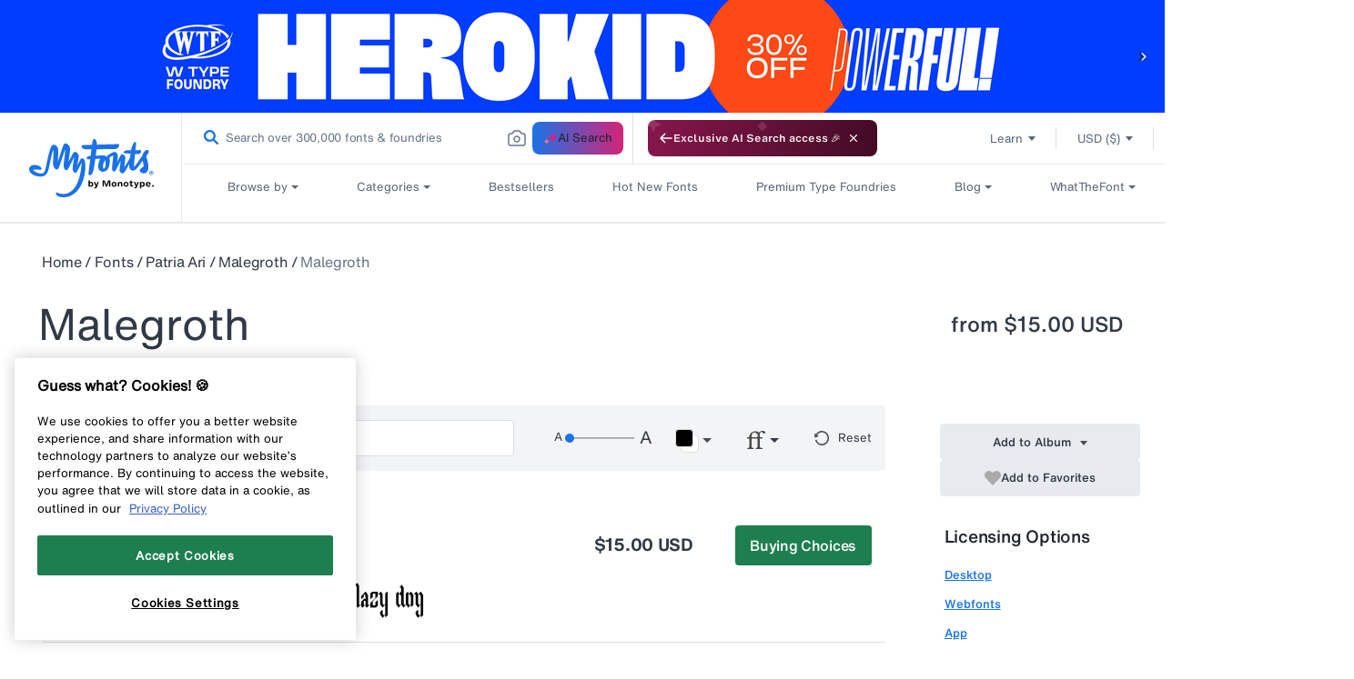

--- FILE ---
content_type: text/plain
request_url: https://c.6sc.co/?m=1
body_size: 3
content:
6suuid=152b341754bb0000fd5c6b69d003000073593a00